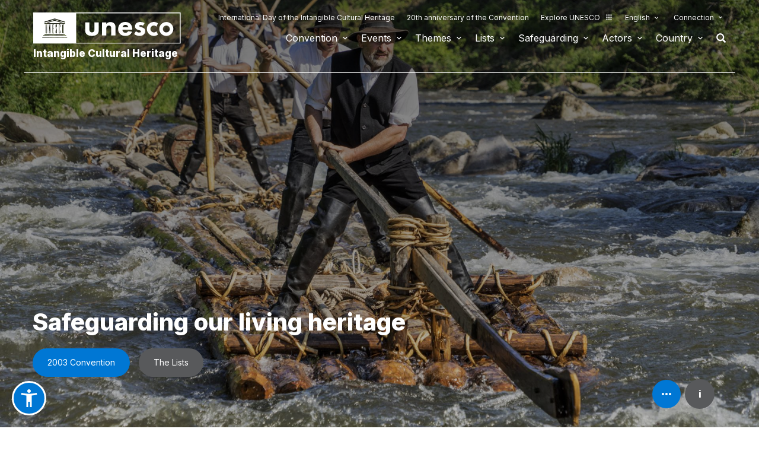

--- FILE ---
content_type: application/javascript
request_url: https://ich.unesco.org/js/home-slider.js?version=202501162
body_size: 911
content:
var images_slider = [];
	var images_count = 1;
	//var image_id = {$vars->default_id};
	var images_timeout = 45000;	// default, ms
	var images_fading = 500; // default, ms
	var image_tab = [];
	function change_background() {
		if (images_count > 1) {
			var n;
			do { n = Math.floor(Math.random() * images_count); } while (n == image_id);
			image_id = n;
		}
		image_tab = images_slider['images'][image_id];
		var newImg = new Image();
		newImg.onload = function() {
			var alt = $('<textarea>').html(image_tab['lib']).val();
			$('.wrapper-infos').fadeOut(images_fading);
			$('div.wrapper-image img').fadeOut(images_fading, function() { 
				$('div.wrapper-image img').attr('src', image_tab['file']);
				$('div.wrapper-image img').attr('alt', alt);
				$('.wrapper-infos .image-title').html(image_tab['lib']).text();
				$('.wrapper-infos .image-copyright').html(image_tab['copy']).text();
				$('.wrapper-infos .image-author').html(image_tab['author']).text();
				$('.wrapper-infos #cand-link').attr('href', image_tab['cand_link']);
				$('.wrapper-infos #cand-link').attr('title', image_tab['cand_title']);
				$('div.wrapper-image img').fadeIn(images_fading);
				$('.wrapper-infos').fadeIn(images_fading);
			});
		}
		// start loading 
		newImg.src = image_tab['file'];
		
		setTimeout(change_background, images_timeout);
	}
	
	var file = '{$vars->json_file}';
    $(document).ready(function() {
		$.getJSON(file).done(function(data) { 
			images_slider = data; 
			images_count = images_slider['count'];
			//images_timeout = images_slider['timeout'];
			// secure values
			if (images_timeout > 60000) images_timeout = 60000;
			if (images_timeout < 5000) images_timeout = 5000;
			//images_fading = images_slider['fading'];
			if (images_fading > 2000) images_fading = 2000;	// secured delay
			// timer for change background
			setTimeout(change_background, images_timeout);
		});
    });